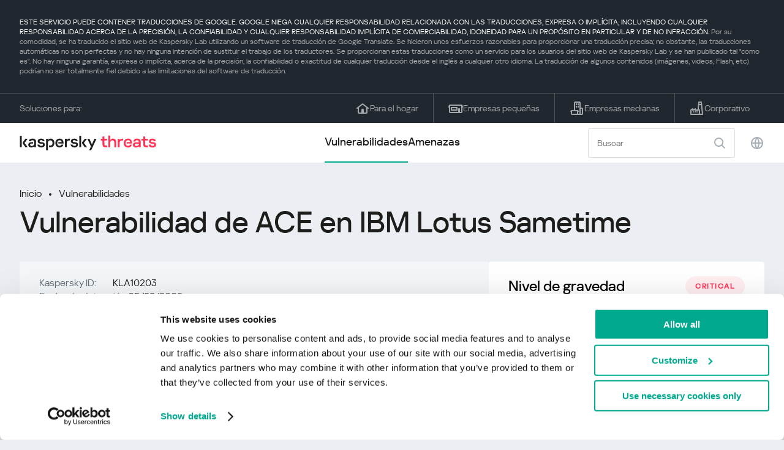

--- FILE ---
content_type: text/html; charset=UTF-8
request_url: https://threats.kaspersky.com/mx/vulnerability/KLA10203/
body_size: 8202
content:


<!DOCTYPE HTML>
<html lang="es">
<head>
    <meta charset="UTF-8"/>
    <link rel="icon" type="image/svg+xml" href="https://threats.kaspersky.com/content/themes/kasthreat2/assets/frontend/images/favicon.ico">
    <link rel="stylesheet" crossorigin href="https://threats.kaspersky.com/content/themes/kasthreat2/assets/frontend/css/main.css">
    <link rel="stylesheet" crossorigin href="https://threats.kaspersky.com/content/themes/kasthreat2/assets/frontend/css/custom.css">
    <meta name="viewport" content="width=device-width, initial-scale=1.0"/>

    <title>Kaspersky Threats — KLA10203</title>

    <script type="module" crossorigin src="https://threats.kaspersky.com/content/themes/kasthreat2/assets/frontend/js/main.js"></script>

    <script type="module" crossorigin src="https://threats.kaspersky.com/content/themes/kasthreat2/assets/frontend/js/jquery-3.7.1.min.js"></script>
    <script type="module" crossorigin src="https://threats.kaspersky.com/content/themes/kasthreat2/assets/frontend/js/custom.js"></script>
    <script language="JavaScript" type="text/javascript" src="//media.kaspersky.com/tracking/omniture/s_code_single_suite.js"></script>
    
    <meta name='robots' content='max-image-preview:large' />
<link rel='stylesheet' id='redux-extendify-styles-css' href='https://threats.kaspersky.com/content/plugins/redux-framework/redux-core/assets/css/extendify-utilities.css' type='text/css' media='all' />
<link rel='stylesheet' id='ktn_style-css' href='https://threats.kaspersky.com/content/plugins/kav-threat-news/assets/css/style.css' type='text/css' media='all' />
<link rel="https://api.w.org/" href="https://threats.kaspersky.com/mx/wp-json/" /><link rel="canonical" href="https://threats.kaspersky.com/mx/vulnerability/KLA10203/" />
<link rel='shortlink' href='https://threats.kaspersky.com/mx/?p=3925' />
<link rel="alternate" type="application/json+oembed" href="https://threats.kaspersky.com/mx/wp-json/oembed/1.0/embed?url=https%3A%2F%2Fthreats.kaspersky.com%2Fmx%2Fvulnerability%2FKLA10203%2F" />
<link rel="alternate" type="text/xml+oembed" href="https://threats.kaspersky.com/mx/wp-json/oembed/1.0/embed?url=https%3A%2F%2Fthreats.kaspersky.com%2Fmx%2Fvulnerability%2FKLA10203%2F&#038;format=xml" />
<meta name="generator" content="Redux 4.4.1" />
    <!-- Google Tag Manager -->
    <script>
        (function(w,d,s,l,i){w[l]=w[l]||[];w[l].push({'gtm.start':
            new Date().getTime(),event:'gtm.js'});var f=d.getElementsByTagName(s)[0],
            j=d.createElement(s),dl=l!='dataLayer'?'&l='+l:'';j.async=true;j.src=
            '//www.googletagmanager.com/gtm.js?id='+i+dl;f.parentNode.insertBefore(j,f);
        })(window,document,'script','dataLayer','GTM-5CGZ3HG');
    </script>

<script>(function(w,d,s,l,i){w[l]=w[l]||[];w[l].push({'gtm.start': new Date().getTime(),event:'gtm.js'});var f=d.getElementsByTagName(s)[0], j=d.createElement(s),dl=l!='dataLayer'?'&l='+l:'';j.async=true;j.src= 'https://www.googletagmanager.com/gtm.js?id='+i+dl;f.parentNode.insertBefore(j,f); })(window,document,'script','dataLayer','GTM-WZ7LJ3');</script>
<!-- End Google Tag Manager -->
    <script>

    if (!window.kaspersky) {
        
        window.kaspersky = {};

        kaspersky.businessType = 'b2c';
        kaspersky.isStaging    = 0; 
        kaspersky.pageName     = 'Kaspersky Threats > Vulnerabilities > KLA10203';
        kaspersky.pageType     = 'special project';
        kaspersky.platformName = 'Micro Site';
        kaspersky.siteLocale   = 'mx';
    }

    
    window.ajax_url = 'https://threats.kaspersky.com/mx/wp-admin/admin-ajax.php';

    </script>
</head>
<body>

<!-- Google Tag Manager (noscript) -->
<noscript>
        <iframe src="//www.googletagmanager.com/ns.html?id=GTM-5CGZ3HG" height="0" width="0" style="display: none; visibility: hidden;"></iframe>
    </noscript>
<noscript><iframe src="https://www.googletagmanager.com/ns.html?id=GTM-WZ7LJ3" height="0" width="0" style="display:none;visibility:hidden"></iframe></noscript>
<!-- End Google Tag Manager (noscript) -->
<section class="stripe">
    
        <div class="stripe__auto-translate">
        <div class="container">
            ESTE SERVICIO PUEDE CONTENER TRADUCCIONES DE GOOGLE. GOOGLE NIEGA CUALQUIER RESPONSABILIDAD RELACIONADA CON LAS TRADUCCIONES, EXPRESA O IMPLÍCITA, INCLUYENDO CUALQUIER RESPONSABILIDAD ACERCA DE LA PRECISIÓN, LA CONFIABILIDAD Y CUALQUIER RESPONSABILIDAD IMPLÍCITA DE COMERCIABILIDAD, IDONEIDAD PARA UN PROPÓSITO EN PARTICULAR Y DE NO INFRACCIÓN.
<span>Por su comodidad, se ha traducido el sitio web de Kaspersky Lab utilizando un software de traducción de Google Translate. Se hicieron unos esfuerzos razonables para proporcionar una traducción precisa; no obstante, las traducciones automáticas no son perfectas y no hay ninguna intención de sustituir el trabajo de los traductores. Se proporcionan estas traducciones como un servicio para los usuarios del sitio web de Kaspersky Lab y se han publicado tal "como es". No hay ninguna garantía, expresa o implícita, acerca de la precisión, la confiabilidad o exactitud de cualquier traducción desde el inglés a cualquier otro idioma. La traducción de algunos contenidos (imágenes, videos, Flash, etc) podrían no ser totalmente fiel debido a las limitaciones del software de traducción.</span>        </div>
    </div>
    
    <div class="container">
        <div class="stripe__inner">
            <div class="stripe__title">Soluciones para:</div>
            <div class="stripe__list">
                <a href="https://latam.kaspersky.com/home-security?icid=es-LA_threatsheader_acq_ona_smm__onl_b2c_threats_prodmen_sm-team_______2695bafe7f9b32fe" class="stripe__item">
                    <i class="stripe__item-icon stripe__item-icon_home"></i>
                    <div class="stripe__item-text">Para el hogar</div>
                </a>
                <a href="https://latam.kaspersky.com/small-business-security?icid=es-LA_threatsheader_acq_ona_smm__onl_b2c_threats_prodmen_sm-team_______2695bafe7f9b32fe" class="stripe__item">
                    <i class="stripe__item-icon stripe__item-icon_small-business"></i>
                    <div class="stripe__item-text">Empresas pequeñas</div>
                </a>
                <a href="https://latam.kaspersky.com/small-to-medium-business-security?icid=es-LA_threatsheader_acq_ona_smm__onl_b2c_threats_prodmen_sm-team_______2695bafe7f9b32fe" class="stripe__item">
                    <i class="stripe__item-icon stripe__item-icon_medium-business"></i>
                    <div class="stripe__item-text">Empresas medianas</div>
                </a>
                <a href="https://latam.kaspersky.com/enterprise-security?icid=es-LA_threatsheader_acq_ona_smm__onl_b2c_threats_prodmen_sm-team_______2695bafe7f9b32fe" class="stripe__item">
                    <i class="stripe__item-icon stripe__item-icon_enterprize-business"></i>
                    <div class="stripe__item-text">Corporativo</div>
                </a>
            </div>
        </div>
    </div>
</section>

<header class="header">
    <div class="container">
        <div class="header__inner">
            <div class="header__left">
                <a class="header__logo" href="/mx/" title="Home page"></a>
            </div>
            <div class="header__center">
                <div class="header__tabs">
                    <a href="/mx/vulnerability/" class="header__tab  active">Vulnerabilidades</a>
                    <a href="/mx/threat/" class="header__tab ">Amenazas</a>
                </div>
            </div>
            <div class="header__right">
                <label class="field field_search">
                    <input id="search" type="text" class="field__input" placeholder="Buscar" value="">
                    <i class="field__icon field__icon_search"></i>
                </label>
                <button class="header__globe" data-lang></button>
                <button class="header__search" data-modal-open="search"></button>
                <button class="header__menu" data-modal-open="mobile-menu"></button>

                <div class="header__lang-menu" data-lang-menu>
                    <ul class="header__lang-list">
                        <li class="header__lang-item">
                            <a href="https://threats.kaspersky.com/en/vulnerability/KLA10203/" class="header__lang-link ">English</a>
                        </li>
                        <li class="header__lang-item">
                            <a href="https://threats.kaspersky.com/ru/vulnerability/KLA10203/" class="header__lang-link ">Русский</a>
                        </li>
                        <li class="header__lang-item">
                            <a href="https://threats.kaspersky.com/ja/vulnerability/KLA10203/" class="header__lang-link ">日本語</a>
                        </li>
                        <li class="header__lang-item">
                            <a href="https://threats.kaspersky.com/mx/vulnerability/KLA10203/" class="header__lang-link  active">LatAm</a>
                        </li>
                        <li class="header__lang-item">
                            <a href="https://threats.kaspersky.com/tr/vulnerability/KLA10203/" class="header__lang-link ">Türk</a>
                        </li>
                        <li class="header__lang-item">
                            <a href="https://threats.kaspersky.com/br/vulnerability/KLA10203/" class="header__lang-link ">Brasileiro</a>
                        </li>
                        <li class="header__lang-item">
                            <a href="https://threats.kaspersky.com/fr/vulnerability/KLA10203/" class="header__lang-link ">Français</a>
                        </li>
                        <li class="header__lang-item">
                            <a href="https://threats.kaspersky.com/cz/vulnerability/KLA10203/" class="header__lang-link ">Český</a>
                        </li>
                        <li class="header__lang-item">
                            <a href="https://threats.kaspersky.com/de/vulnerability/KLA10203/" class="header__lang-link ">Deutsch</a>
                        </li>
                    </ul>
                </div>
            </div>
        </div>
    </div>
</header>

                    <div class="page">            <div class="container">                <div class="page__header">                    <div class="crumbs">                        <div class="crumbs__list">                            <a href="https://threats.kaspersky.com/mx/">Inicio</a>                            <a href="https://threats.kaspersky.com/mx/vulnerability/">Vulnerabilidades</a>                        </div>                    </div>                    <div class="section-header">                        <h1 class="title">Vulnerabilidad de ACE en IBM Lotus Sametime</h1>                    </div>                </div>                <div class="page__inner">                    <div class="page__body">                        <div class="content-header desktop">                            <div class="content-header__left">                                <div class="content-header__item">                                    <div class="content-header__name">Kaspersky ID:</div>                                    <div class="content-header__value">KLA10203</div>                                </div>                                <div class="content-header__item">                                    <div class="content-header__name">Fecha de detección:</div>                                    <div class="content-header__value">05/29/2008</div>                                </div>                                <div class="content-header__item">                                    <div class="content-header__name">Actualizado:</div>                                    <div class="content-header__value">07/05/2018</div>                                </div>                            </div>                        </div>                        <div class="page__content">                        <div class="content">                            <h2>Descripción</h2>                            <p>Se encontró una vulnerabilidad no especificada en IBM Lotus Sametime. Al explotar esta vulnerabilidad, los usuarios malintencionados pueden ejecutar código arbitrario. Esta vulnerabilidad se puede explotar de forma remota a través de una URL especialmente diseñada.</p>
                            <h2>Notas informativas originales</h2>                            <ul class="cols-3">                                                                    <li></li>                                                                <!-- <li><a href="#">adv</a>                                     <div class="hint">                                        <div class="hint__icon"></div>                                        <div class="hint__content">cont</div>                                    </div>                                </li> -->                            </ul>                                                                                                                <h2>Lista CVE</h2>                            <ul class="cve">                                                                                            </ul>                                                        <h2>Leer más</h2>                            <p>                                Conozca las estadísticas de las vulnerabilidades que se propagan en su región                                <a href="https://statistics.securelist.com/" target="_blank">statistics.securelist.com</a>                            </p>                            <div class="inaccuracy">                                <i class="inaccuracy__icon"></i>                                <div class="inaccuracy__text">                                    ¿Has encontrado algún error en la descripción de esta vulnerabilidad? <span data-modal-open="inaccuracy" href="#">¡Háznoslo saber!</span>                                </div>                            </div>                        </div>                    </div>                </div>                <aside class="page__aside">                    <div class="content-header mobile">                        <div class="content-header__left">                            <div class="content-header__item">                                <div class="content-header__name">Kaspersky ID:</div>                                <div class="content-header__value">KLA10203</div>                            </div>                            <div class="content-header__item">                                <div class="content-header__name">Fecha de detección:</div>                                <div class="content-header__value">05/29/2008</div>                            </div>                            <div class="content-header__item">                                <div class="content-header__name">Actualizado:</div>                                <div class="content-header__value">07/05/2018</div>                            </div>                        </div>                    </div>                    <aside class="aside">                        <div class="aside__title aside__title_top">                            Nivel de gravedad                            <div class="status critical">critical</div>                        </div>                        <div class="aside__block">                            <div class="aside__title">Solución</div>                            <div class="solution-block">                                <div class="content">                                    <p>Actualización a la última versión </p>
                                </div>                            </div>                        </div>                                                <div class="aside__block">                            <div class="aside__title">Impactos</div>                            <div class="tags">                                                                                            </div>                        </div>                        <div class="aside__block">                            <div class="aside__title">Productos afectados</div>                            <div class="content">                                <ul>                                    <li>Versiones de IBM Lotus Sametime 7.5.1.1 y anteriores </li><li> IBM Lotus Sametime 8 versiones 8.0.0.9 y anteriores</li>
                                </ul>                            </div>                        </div>                    </aside>                </aside>            </div>        </div>    <link rel='stylesheet' id='whp5745tw-bs4.css-css' href='https://threats.kaspersky.com/content/plugins/wp-security-hardening/modules/inc/assets/css/tw-bs4.css' type='text/css' media='all' />
<link rel='stylesheet' id='whp2069font-awesome.min.css-css' href='https://threats.kaspersky.com/content/plugins/wp-security-hardening/modules/inc/fa/css/font-awesome.min.css' type='text/css' media='all' />
<link rel='stylesheet' id='whp4788front.css-css' href='https://threats.kaspersky.com/content/plugins/wp-security-hardening/modules/css/front.css' type='text/css' media='all' />


    <section class="covers">
        <div class="container">
            <div class="covers__list">
                                    <div class="covers__item covers__item_black">
                        <div
                            class="covers__image covers__image_desktop"
                            style="background-image: url('https://threats.kaspersky.com/content/uploads/sites/5/2024/04/NEXT_688x300.jpeg')"
                        ></div>
                        <div
                            class="covers__image covers__image_mobile"
                            style="background-image: url('https://threats.kaspersky.com/content/uploads/sites/5/2024/04/NEXT_358x360.jpeg')"
                        ></div>
                        <div class="covers__inner">
                            <div class="covers__title">Kaspersky Next:</div>
                            <div class="covers__description">ciberseguridad redefinida                            </div>
                            <a target="_blank" href="https://www.latam.kaspersky.com/next?icid=mx_KNext_acq_ona_smm__onl_b2b_threats_ban_sm-team___knext____da1166b709f5a4d2">
                                <div class="btn btn_white">Leer más</div>
                            </a>
                        </div>
                    </div>
                                                    <div class="covers__item covers__item_black">
                        <div
                            class="covers__image covers__image_desktop"
                            style="background-image: url('https://threats.kaspersky.com/content/uploads/sites/5/2024/04/DL_Threats_688x300.jpeg')"
                        ></div>
                        <div
                            class="covers__image covers__image_mobile"
                            style="background-image: url('https://threats.kaspersky.com/content/uploads/sites/5/2024/04/DL_Threats_358x360.jpeg')"
                        ></div>
                        <div class="covers__inner">
                            <div class="covers__title">Nuevo Kaspersky</div>
                            <div class="covers__description">¡Su vida digital merece una protección completa!                            </div>
                            <a target="_blank" href="https://latam.kaspersky.com/premium?icid=es-LA_threatsplacehold_acq_ona_smm__onl_b2c_threats_ban_sm-team___kprem____6571a6045b1b5806">
                                <div class="btn btn_white">Leer más</div>
                            </a>
                        </div>
                    </div>
                            </div>
        </div>
    </section>

    <section class="related-articles">
        <div class="container">
            <div class="section-header">
                <div class="title">Related articles</div>
            </div>
            <div class="related-articles__inner">
                
<div class="related-articles__item">
    <div class="related-articles__img" style="background-image: url(https://media.kasperskycontenthub.com/wp-content/uploads/sites/63/2025/12/11075148/data-after-phishing-featured-image-150x150.jpg)"></div>
    <div class="related-articles__content">
        <div class="related-articles__info">
            <div class="related-articles__date">12 December 2025</div>
            <div class="related-articles__category">Securelist</div>
        </div>
        <div class="related-articles__title">
            <a href="https://securelist.lat/what-happens-to-stolen-data-after-phishing-attacks/100611/?utm_source=threats.kaspersky.com&utm_medium=blog&utm_campaign=news_block" target="_blank">Tras las pistas frescas: qué ocurre con los datos robados tras un ataque de phishing</a>
        </div>
    </div>
</div>

<div class="related-articles__item">
    <div class="related-articles__img" style="background-image: url(https://media.kasperskycontenthub.com/wp-content/uploads/sites/63/2025/12/03030401/SL-Q3-vulnerability-report-featured-150x150.jpg)"></div>
    <div class="related-articles__content">
        <div class="related-articles__info">
            <div class="related-articles__date">03 December 2025</div>
            <div class="related-articles__category">Securelist</div>
        </div>
        <div class="related-articles__title">
            <a href="https://securelist.lat/vulnerabilities-and-exploits-in-q3-2025/100622/?utm_source=threats.kaspersky.com&utm_medium=blog&utm_campaign=news_block" target="_blank">Exploits y vulnerabilidades en el tercer trimestre de 2025</a>
        </div>
    </div>
</div>

<div class="related-articles__item">
    <div class="related-articles__img" style="background-image: url(https://media.kasperskycontenthub.com/wp-content/uploads/sites/63/2025/12/02045158/SL-NTLM-abuse-Windows-featured-150x150.jpg)"></div>
    <div class="related-articles__content">
        <div class="related-articles__info">
            <div class="related-articles__date">02 December 2025</div>
            <div class="related-articles__category">Securelist</div>
        </div>
        <div class="related-articles__title">
            <a href="https://securelist.lat/ntlm-abuse-in-2025/100602/?utm_source=threats.kaspersky.com&utm_medium=blog&utm_campaign=news_block" target="_blank">Vieja tecnología, nuevas amenazas: explotación de NTLM en 2025</a>
        </div>
    </div>
</div>

<div class="related-articles__item">
    <div class="related-articles__img" style="background-image: url(https://media.kasperskycontenthub.com/wp-content/uploads/sites/63/2025/11/19044919/SL-Q3-malware-report-featured-150x150.jpg)"></div>
    <div class="related-articles__content">
        <div class="related-articles__info">
            <div class="related-articles__date">19 November 2025</div>
            <div class="related-articles__category">Securelist</div>
        </div>
        <div class="related-articles__title">
            <a href="https://securelist.lat/malware-report-q3-2025-mobile-statistics/100564/?utm_source=threats.kaspersky.com&utm_medium=blog&utm_campaign=news_block" target="_blank">Desarrollo de las amenazas informáticas en el tercer trimestre de 2025. Estadísticas sobre amenazas móviles</a>
        </div>
    </div>
</div>

<div class="related-articles__item">
    <div class="related-articles__img" style="background-image: url(https://media.kasperskycontenthub.com/wp-content/uploads/sites/63/2025/11/19044919/SL-Q3-malware-report-featured-150x150.jpg)"></div>
    <div class="related-articles__content">
        <div class="related-articles__info">
            <div class="related-articles__date">19 November 2025</div>
            <div class="related-articles__category">Securelist</div>
        </div>
        <div class="related-articles__title">
            <a href="https://securelist.lat/malware-report-q3-2025-pc-iot-statistics/100572/?utm_source=threats.kaspersky.com&utm_medium=blog&utm_campaign=news_block" target="_blank">Desarrollo de las amenazas informáticas en el tercer trimestre de 2025. Estadísticas de computadoras personales</a>
        </div>
    </div>
</div>

<div class="related-articles__item">
    <div class="related-articles__img" style="background-image: url(https://media.kasperskycontenthub.com/wp-content/uploads/sites/63/2025/10/20141351/SL-email-phishing-featured-150x150.jpg)"></div>
    <div class="related-articles__content">
        <div class="related-articles__info">
            <div class="related-articles__date">21 October 2025</div>
            <div class="related-articles__category">Securelist</div>
        </div>
        <div class="related-articles__title">
            <a href="https://securelist.lat/email-phishing-techniques-2025/100521/?utm_source=threats.kaspersky.com&utm_medium=blog&utm_campaign=news_block" target="_blank">Evolución de los ataques de phishing por correo electrónico: cómo los atacantes reutilizan y perfeccionan técnicas conocidas</a>
        </div>
    </div>
</div>
                
            </div>
        </div>
    </section>

    <div class="modal-search" data-modal="search">
        <div class="modal-search__overlay"></div>
        <div class="modal-search__inner">
            <label class="field field_page-search">
                <input type="text" class="field__input" placeholder="Search" value="">
                <i class="field__icon field__icon_search"></i>
            </label>
            <button class="modal-search__close" data-modal-close></button>
        </div>
    </div>
</div>

<footer class="footer">
    <div class="container">
        <div class="footer__inner">
            <div class="section-header">
                <div class="title">Soluciones para</div>
            </div>
            <div class="footer-solutions">
                
                <div class="footer-solutions__item" onclick="window.open('https://latam.kaspersky.com/home-security?icid=es-LA_threatsheader_acq_ona_smm__onl_b2c_threats_prodmen_sm-team_______2695bafe7f9b32fe')">
                    <div class="footer-solutions__content">
                        <div class="footer-solutions__title">Para el hogar</div>
                        <div class="footer-solutions__description">Para tu hogar</div>
                    </div>
                    <i class="footer-solutions__icon footer-solutions__icon_home"></i>
                </div>

                
                <div class="footer-solutions__item" onclick="window.open('https://latam.kaspersky.com/small-business-security?icid=es-LA_threatsheader_acq_ona_smm__onl_b2c_threats_prodmen_sm-team_______2695bafe7f9b32fe')">
                    <div class="footer-solutions__content">
                        <div class="footer-solutions__title">Empresas pequeñas</div>
                        <div class="footer-solutions__description">1-50 usuarios</div>
                    </div>
                    <i class="footer-solutions__icon footer-solutions__icon_small-business"></i>
                </div>
                
                <div class="footer-solutions__item" onclick="window.open('https://latam.kaspersky.com/small-to-medium-business-security?icid=es-LA_threatsheader_acq_ona_smm__onl_b2c_threats_prodmen_sm-team_______2695bafe7f9b32fe')">
                    <div class="footer-solutions__content">
                        <div class="footer-solutions__title">Empresas medianas</div>
                        <div class="footer-solutions__description">51-999 usuarios</div>
                    </div>
                    <i class="footer-solutions__icon footer-solutions__icon_medium-business"></i>
                </div>
                
                <div class="footer-solutions__item" onclick="window.open('https://latam.kaspersky.com/enterprise-security?icid=es-LA_threatsheader_acq_ona_smm__onl_b2c_threats_prodmen_sm-team_______2695bafe7f9b32fe')">
                    <div class="footer-solutions__content">
                        <div class="footer-solutions__title">Corporativo</div>
                        <div class="footer-solutions__description">+1000 usuarios</div>
                    </div>
                    <i class="footer-solutions__icon footer-solutions__icon_enterprize-business"></i>
                </div>
            </div>
            
            <div class="lets-us-know">
                <div class="lets-us-know__content" data-modal-open="found-threat">
                    <i class="lets-us-know__icon"></i>
                    <div class="lets-us-know__text">
                        ¿Has encontrado una nueva amenaza o vulnerabilidad?                    </div>
                </div>
                <div class="btn" data-modal-open="found-threat">¡Háznoslo saber!</div>
            </div>
            
            <div class="footer__bottom">
                <div class="footer__copy">©2026 AO&nbsp;Kaspersky&nbsp;Lab</div>
                <nav class="footer__links">
                    <a href="https://latam.kaspersky.com/web-privacy-policy?icid=mx_threats_acq_ona_smm__onl_b2c_threats_footer_sm-team_______1b63a9a7d17ea66d" class="footer__link" target="_blank">Política de privacidad</a>
                                            <a class="footer__link" href="javascript: void(0);" onclick="javascript: Cookiebot.renew()" xmlns="http://www.w3.org/1999/xhtml">Cookies</a>
                                        <!-- <a href="/#" class="footer__link">Anti-Corruption Policy</a>
                    <a href="/#" class="footer__link">License Agreement B2C</a>
                    <a href="/#" class="footer__link">License Agreement B2B</a> -->
                </nav>
            </div>
        </div>
    </div>
</footer>

<section class="modal" data-modal="inaccuracy">
    <div class="modal__wrap">
        <div class="modal__overlay"></div>
        <div class="modal__inner">
                <form action="/url" data-form class="modal__form">
                    <div class="modal__title">¿Has encontrado algún error en la descripción de esta vulnerabilidad?</div>
                    <!-- <textarea
                        name="message"
                        cols="30"
                        rows="5"
                        class="modal__textarea"
                        placeholder="Your message"
                    ></textarea>
                    <div class="modal__capture" style="background: #eee; width: 300px; height: 76px">
                        capture
                    </div>
                    <button class="btn">Send message</button> -->
                    <div class="modal__text">
                        Si has encontrado una nueva amenaza o vulnerabilidad, por favor infórmanos por email:                        <br>
                        <a href="mailto:newvirus@kaspersky.com">newvirus@kaspersky.com</a>
                    </div>
                    <button class="btn" data-modal-close>Está claro</button>
                </form>
            
                <i class="modal__close" data-modal-close></i>
        </div>
    </div>
</section>

<section class="modal" data-modal="found-threat">
    <div class="modal__wrap">
        <div class="modal__overlay"></div>
        <div class="modal__inner">
                <div class="modal__title">¿Has encontrado una nueva amenaza o vulnerabilidad?</div>
                <div class="modal__text">
                    Si has encontrado una nueva amenaza o vulnerabilidad, por favor infórmanos por email:                    <br>
                    <a href="mailto:newvirus@kaspersky.com">newvirus@kaspersky.com</a>
                </div>
                <button class="btn btn-close" data-modal-close>Está claro</button>
            
                <i class="modal__close" data-modal-close></i>
        </div>
    </div>
</section>

<section class="modal" data-modal="mobile-menu">
    <div class="modal__wrap">
        <div class="modal__overlay"></div>
        <div class="modal__inner">
                <nav class="menu">
                    <div class="menu__list">
                        <a href="https://threats.kaspersky.com/mx/vulnerability/" class="menu__item">Vulnerabilidades</a>
                        <a href="https://threats.kaspersky.com/mx/vendor/" class="menu__item">Proveedores</a>
                        <a href="https://threats.kaspersky.com/mx/product/" class="menu__item">Productos</a>
                        <a href="https://threats.kaspersky.com/mx/threat/" class="menu__item">Amenazas</a>
                    </div>
                </nav>
                
                <button class="lang" data-modal-close="mobile-menu" data-modal-open="mobile-lang">
                    <i class="lang__icon"></i>
                    <span class="lang__text">Eng</span>
                </button>
                
                <div class="modal-bottom">
                    <div class="modal-bottom__title">Soluciones para</div>
                    <div class="modal-bottom__list">
                        <a href="https://latam.kaspersky.com/home-security?icid=es-LA_threatsheader_acq_ona_smm__onl_b2c_threats_prodmen_sm-team_______2695bafe7f9b32fe" class="modal-bottom__item">
                            <i class="modal-bottom__item-icon modal-bottom__item-icon_home"></i>
                            <div class="modal-bottom__item-text">Para el hogar</div>
                        </a>
                        <a href="https://latam.kaspersky.com/small-business-security?icid=es-LA_threatsheader_acq_ona_smm__onl_b2c_threats_prodmen_sm-team_______2695bafe7f9b32fe" class="modal-bottom__item">
                            <i class="modal-bottom__item-icon modal-bottom__item-icon_small-business"></i>
                            <div class="modal-bottom__item-text">Empresas pequeñas</span></div>
                        </a>
                        <a href="https://latam.kaspersky.com/small-to-medium-business-security?icid=es-LA_threatsheader_acq_ona_smm__onl_b2c_threats_prodmen_sm-team_______2695bafe7f9b32fe" class="modal-bottom__item">
                            <i class="modal-bottom__item-icon modal-bottom__item-icon_medium-business"></i>
                            <div class="modal-bottom__item-text">Empresas medianas</div>
                        </a>
                        <a href="https://latam.kaspersky.com/enterprise-security?icid=es-LA_threatsheader_acq_ona_smm__onl_b2c_threats_prodmen_sm-team_______2695bafe7f9b32fe" class="modal-bottom__item">
                            <i class="modal-bottom__item-icon modal-bottom__item-icon_enterprize-business"></i>
                            <div class="modal-bottom__item-text">Corporativo</div>
                        </a>
                    </div>
                </div>
            
                <i class="modal__close" data-modal-close></i>
        </div>
    </div>
</section>

<section class="modal" data-modal="mobile-lang">
    <div class="modal__wrap">
        <div class="modal__overlay"></div>
        <div class="modal__inner">
                <div class="modal__back" data-modal-close="mobile-lang" data-modal-open="mobile-menu">
                    <i class="modal__back-icon"></i>
                    <div class="modal__back-text">Select language</div>
                </div>
                <nav class="menu">
                    <div class="menu__list">
                        <a href="https://threats.kaspersky.com/en/vulnerability/KLA10203/" class="menu__item ">English</a>
                            <a href="https://threats.kaspersky.com/ru/vulnerability/KLA10203/" class="menu__item ">Русский</a>
                            <a href="https://threats.kaspersky.com/ja/vulnerability/KLA10203/" class="menu__item ">日本語</a>
                            <a href="https://threats.kaspersky.com/mx/vulnerability/KLA10203/" class="menu__item  active">LatAm</a>
                            <a href="https://threats.kaspersky.com/tr/vulnerability/KLA10203/" class="menu__item ">Türk</a>
                            <a href="https://threats.kaspersky.com/br/vulnerability/KLA10203/" class="menu__item ">Brasileiro</a>
                            <a href="https://threats.kaspersky.com/fr/vulnerability/KLA10203/" class="menu__item ">Français</a>
                            <a href="https://threats.kaspersky.com/cz/vulnerability/KLA10203/" class="menu__item ">Český</a>
                            <a href="https://threats.kaspersky.com/de/vulnerability/KLA10203/" class="menu__item ">Deutsch</a>
                    </div>
                </nav>

            
            
        </div>
    </div>
</section>

<section class="modal" data-modal="mobile-filters">
    <div class="modal__wrap">
        <div class="modal__overlay"></div>
        <div class="modal__inner">
                <div class="filters">
                    <!-- <div class="filters__title">Severity level</div>
                    <div class="filters__list">
                        <div class="filters__item">
                            Critical
                            <label class="checkbox ">
                                <input type="checkbox" class="checkbox__input" >
                                <span class="checkbox__box"></span>
                            </label>
                        </div>
                        <div class="filters__item">
                            High
                            <label class="checkbox ">
                                <input type="checkbox" class="checkbox__input" checked>
                                <span class="checkbox__box"></span>
                            </label>
                        </div>
                        <div class="filters__item">
                            Warning
                            <label class="checkbox error">
                                <input type="checkbox" class="checkbox__input" >
                                <span class="checkbox__box"></span>
                            </label>
                        </div>
                    </div> -->
                    <div class="filters__title">Sorting</div>

                    
                    
                        <div class="filters__list">
                                                    <div class="filters__item">
                                Kaspersky ID                                <div class="sort-list">
                                    <button class="sort sort_asc" filter-data='title ASC'></button>
                                    <button class="sort sort_desk" filter-data='title DESC'></button>
                                </div>
                            </div>
                                                    <div class="filters__item">
                                Vulnerabilidad                                <div class="sort-list">
                                    <button class="sort sort_asc" filter-data='description ASC'></button>
                                    <button class="sort sort_desk" filter-data='description DESC'></button>
                                </div>
                            </div>
                                                    <div class="filters__item">
                                Detect date                                <div class="sort-list">
                                    <button class="sort sort_asc" filter-data='date ASC'></button>
                                    <button class="sort sort_desk" filter-data='date DESC'></button>
                                </div>
                            </div>
                                                    <div class="filters__item">
                                Nivel de gravedad                                <div class="sort-list">
                                    <button class="sort sort_asc" filter-data='severity ASC'></button>
                                    <button class="sort sort_desk" filter-data='severity DESC'></button>
                                </div>
                            </div>
                                                </div>

                                    </div>

                <button class="btn btn-confirm">Confirm</button>
                <i class="modal__close"></i>
                <!-- <button class="btn btn-confirm" data-modal-open="filters-save">Confirm</button> -->
                <!--<section class="modal__error">You must select at least one severity level</section>-->
                <!-- <i class="modal__close" data-modal-close></i> -->

        </div>
    </div>
</section>

<div class="filters-save" data-modal="filters-save">
    <div class="filters-save__overlay"></div>
    <div class="filters-save__close" data-modal-close></div>
    <div class="filters-save__inner">
        <div class="filters-save__text">Confirm changes?</div>
        <div class="filters-save__bottom">
            <button class="btn btn-yes">Yes</button>
            <button class="btn btn_grey btn-no">No</button>
        </div>
    </div>
</div>
<div class="toast" data-toast>
    <div class="toast__inner">
        <i class="toast__icon"></i>
        <div class="toast__text">Your message has been sent successfully.</div>
    </div>
</div>

</body>
</html>

